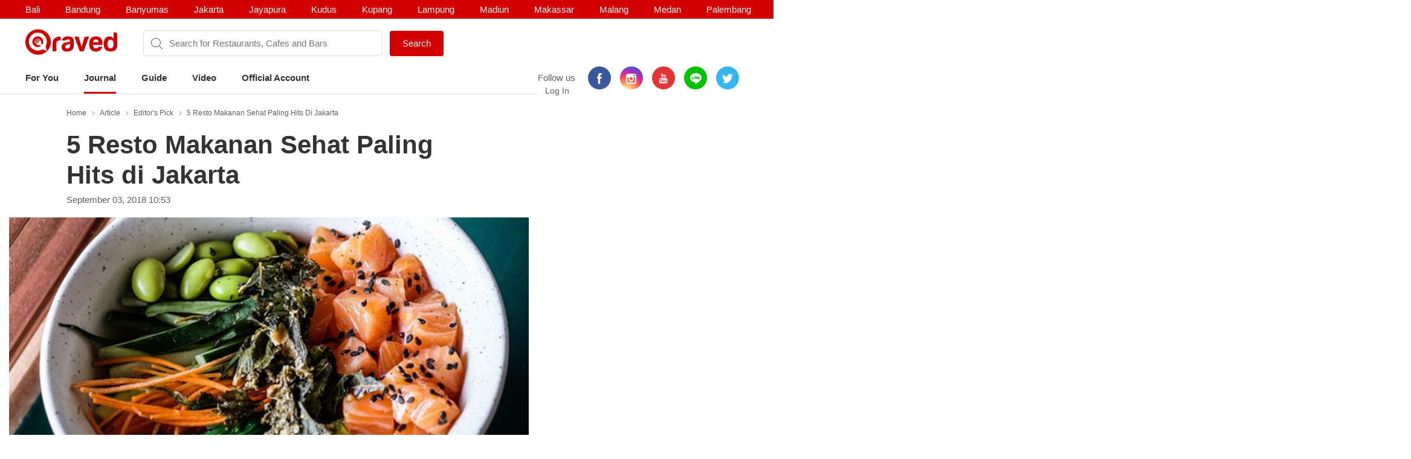

--- FILE ---
content_type: text/html; charset=utf-8
request_url: https://www.qraved.com/journal/editors-pick/5-resto-makanan-sehat-paling-hits-di-jakarta
body_size: 17494
content:
<!DOCTYPE html><html><head><meta charSet="UTF-8"/><meta name="viewport" content="width=device-width, initial-scale=1.0, maximum-scale=1.0, user-scalable=no"/><link rel="shortcut icon" href="/favicon.ico" type="image/x-icon"/><link rel="icon" href="/favicon.ico" type="image/x-icon"/><link rel="apple-touch-icon" sizes="57x57" href="/apple-icon-57x57.png"/><link rel="apple-touch-icon" sizes="60x60" href="/apple-icon-60x60.png"/><link rel="apple-touch-icon" sizes="72x72" href="/apple-icon-72x72.png"/><link rel="apple-touch-icon" sizes="76x76" href="/apple-icon-76x76.png"/><link rel="apple-touch-icon" sizes="114x114" href="/apple-icon-114x114.png"/><link rel="apple-touch-icon" sizes="120x120" href="/apple-icon-120x120.png"/><link rel="apple-touch-icon" sizes="144x144" href="/apple-icon-144x144.png"/><link rel="apple-touch-icon" sizes="152x152" href="/apple-icon-152x152.png"/><link rel="apple-touch-icon" sizes="180x180" href="/apple-icon-180x180.png"/><link rel="icon" type="image/png" sizes="192x192" href="/android-icon-192x192.png"/><link rel="icon" type="image/png" sizes="32x32" href="/favicon-32x32.png"/><link rel="icon" type="image/png" sizes="96x96" href="/favicon-96x96.png"/><link rel="icon" type="image/png" sizes="16x16" href="/favicon-16x16.png"/><link rel="manifest" href="/manifest.json"/><meta name="msapplication-TileColor" content="#ffffff"/><meta name="msapplication-TileImage" content="/ms-icon-144x144.png"/><meta name="theme-color" content="#ffffff"/><meta property="fb:app_id" content="1775558269339910"/><meta name="apple-mobile-web-app-capable" content="yes"/><meta name="apple-mobile-web-app-status-bar-style" content="#E23335"/><meta name="apple-mobile-web-app-title" content="Qraved"/><title data-react-helmet="true">5 Resto Makanan Sehat Paling Hits di Jakarta</title><meta data-react-helmet="true" name="description" content="Berikut referensi restoran makanan sehat di Jakarta yang bisa kamu coba."/><meta data-react-helmet="true" property="og:type" content="article"/><meta data-react-helmet="true" property="og:title" content="5 Resto Makanan Sehat Paling Hits di Jakarta"/><meta data-react-helmet="true" property="og:url" content="https://www.qraved.com/journal/editors-pick/5-resto-makanan-sehat-paling-hits-di-jakarta/"/><meta data-react-helmet="true" property="og:description" content="Berikut referensi restoran makanan sehat di Jakarta yang bisa kamu coba."/><meta data-react-helmet="true" property="og:site_name" content="Qraved Journal"/><meta data-react-helmet="true" property="og:image" content="https://img.qraved.co/v2/image/data/main-photo-1535972291848-x.png"/><meta data-react-helmet="true" property="og:image:width" content="1440"/><meta data-react-helmet="true" property="og:image:height" content="975"/><meta data-react-helmet="true" name="twitter:card" content="summary_large_image"/><meta data-react-helmet="true" name="twitter:site" content="@Qraved"/><meta data-react-helmet="true" name="twitter:site:id" content="@Qraved"/><meta data-react-helmet="true" name="twitter:creator" content="@Qraved"/><meta data-react-helmet="true" name="twitter:title" content="5 Resto Makanan Sehat Paling Hits di Jakarta"/><meta data-react-helmet="true" name="twitter:description" content="Berikut referensi restoran makanan sehat di Jakarta yang bisa kamu coba."/><meta data-react-helmet="true" name="twitter:image" content="https://img.qraved.co/v2/image/data/main-photo-1535972291848-m.png"/><meta data-react-helmet="true" property="al:ios:url" content="qraved731842943://www.qraved.com/app/journal?journalid=12081"/><meta data-react-helmet="true" property="al:ios:app_store_id" content="731842943"/><meta data-react-helmet="true" property="al:ios:app_name" content="Qraved"/><meta data-react-helmet="true" property="al:android:url" content="qraved731842943://www.qraved.com/app/journal?journalid=12081"/><meta data-react-helmet="true" property="al:android:package" content="com.qraved.app"/><meta data-react-helmet="true" property="al:ios:app_name" content="Qraved"/><link data-react-helmet="true" rel="amphtml" href="https://www.qraved.com/amp/journal/editors-pick/5-resto-makanan-sehat-paling-hits-di-jakarta"/><script data-react-helmet="true" type="application/ld+json">{
	"@context": "http://schema.org",
	"@type": "Article",
	"mainEntityOfPage": {
		"@type": "WebPage",
		"@id": "https://www.qraved.com/journal/editors-pick/5-resto-makanan-sehat-paling-hits-di-jakarta"
	},
	"url": "https://www.qraved.com/journal/editors-pick/5-resto-makanan-sehat-paling-hits-di-jakarta",
	"name": "5 Resto Makanan Sehat Paling Hits di Jakarta",
	"headline": "5 Resto Makanan Sehat Paling Hits di Jakarta",
	"image": {
		"@type": "ImageObject",
		"url": "https://img.qraved.co/v2/image/data/main-photo-1535972291848.png",
		"height": 696,
		"width": 696
	},
	"datePublished": "2018-09-03T10:53:41Z",
	"author": {
		"@type": "Person",
		"name": "Qraved"
	},
	"publisher": {
		"@type": "Organization",
		"name": "Qraved",
		"logo": {
			"@type": "ImageObject",
			"url": "https://img.qraved.co/v2/image/image/amp-logo.png",
			"width": 183,
			"height": 60
		}
	},
	"description": "Berikut referensi restoran makanan sehat di Jakarta yang bisa kamu coba.",
	"dateModified": "2018-09-03T10:53:41.802Z"
}</script><script data-react-helmet="true" type="application/ld+json">{
	"@context": "http://schema.org",
	"@type": "ItemList",
	"itemListElement": [
		{
			"@type": "ListItem",
			"position": 1,
			"url": "https://www.qraved.com/journal"
		}
	]
}</script><link rel="stylesheet" href="https://node-img.qraved.com/public/main.49c40d9da247e340f19df2a27937bd72.css"/><style data-styled="" data-styled-version="5.1.1"></style><script src="https://node-img.qraved.com/public/jquery-1.12.4.min.js" async=""></script><script type="text/javascript">(function(w,d,s,l,i){w[l]=w[l]||[];w[l].push({'gtm.start':
              new Date().getTime(),event:'gtm.js'});var f=d.getElementsByTagName(s)[0],
              j=d.createElement(s),dl=l!='dataLayer'?'&l='+l:'';j.async=true;j.src=
              'https://www.googletagmanager.com/gtm.js?id='+i+dl;f.parentNode.insertBefore(j,f);
              })(window,document,'script','dataLayer','GTM-W8WVS8');</script><script type="text/javascript">
          (function(e,t){var n=e.imgLos||{_q:[],_iq:{}};var s=t.createElement("script")
          ;s.type="text/javascript";s.async=true
          ;s.src="https://node-img.qraved.com/imgLosV1.min.js"
          ;s.onload=function(){if(e.imgLos.runQueuedFunctions){
          e.imgLos.runQueuedFunctions()}else{
          console.log("[ImgLos] Error: could not load SDK")}}
          ;var r=t.getElementsByTagName("script")[0];r.parentNode.insertBefore(s,r)
          ;function o(e,t){e.prototype[t]=function(){
          this._q.push([t].concat(Array.prototype.slice.call(arguments,0)));return this}}
          var i=function(){this._q=[];return this}
          ;var a=["add","append","clearAll","prepend","set","setOnce","unset"]
          ;for(var c=0;c<a.length;c++){o(i,a[c])}n.Identify=i;var u=function(){this._q=[]
          ;return this}
          ;var l=["setProductId","setQuantity","setPrice","setRevenueType","setEventProperties"]
          ;for(var p=0;p<l.length;p++){o(u,l[p])}n.Revenue=u
          ;var g=["init","logEvent","logRevenue","setUserId","setUserProperties","setOptOut","setVersionName","setDomain","setDeviceId","setGlobalUserProperties","identify","clearUserProperties","setGroup","logRevenueV2","regenerateDeviceId","logEventWithTimestamp","logEventWithGroups","setSessionId"]
          ;function v(e){function t(t){e[t]=function(){
          e._q.push([t].concat(Array.prototype.slice.call(arguments,0)))}}
          for(var n=0;n<g.length;n++){t(g[n])}}v(n);n.getInstance=function(e){
          e=(!e||e.length===0?"$default_instance":e).toLowerCase()
          ;if(!n._iq.hasOwnProperty(e)){n._iq[e]={_q:[]};v(n._iq[e])}return n._iq[e]}
          ;e.imgLos=n})(window,document);

             window.imgLos.getInstance().init("2260fb1221bd4c25bcfae06df4a977234", null, {
                includeReferrer: true,
                includeUtm: true
            });
          </script><script>
          !function(f,b,e,v,n,t,s)
		      {if(f.fbq)return;n=f.fbq=function(){n.callMethod?
			      n.callMethod.apply(n,arguments):n.queue.push(arguments)};
			      if(!f._fbq)f._fbq=n;n.push=n;n.loaded=!0;n.version='2.0';
			      n.queue=[];t=b.createElement(e);t.async=!0;
			      t.src=v;s=b.getElementsByTagName(e)[0];
			      s.parentNode.insertBefore(t,s)}(window,document,'script',
          'https://connect.facebook.net/en_US/fbevents.js');
          fbq('init', '1568612283377353');
          fbq('track', 'PageView');
          fbq('track', 'ViewContent' );
        </script><noscript><img height="1" width="1" src="https://www.facebook.com/tr?id=1568612283377353&amp;ev=PageView&amp;noscript=1"/></noscript></head><body><noscript><iframe src="https://www.googletagmanager.com/ns.html?id=GTM-W8WVS8" height="0" width="0" style="display:none;visibility:hidden"></iframe></noscript><div id="app"><div><div><div class="header"><div class="header__banner"><div class="columns is-mobile"><div class="column"><div class="header__download"><button class="header__banner__close"><span class="qr-close"></span></button><span class="qr-logo-download"></span><div><strong>Qraved</strong></div><div class="header__banner__wording">Open in the Qraved app</div></div><a class="header__download__btn desktop-hide">OPEN</a></div><div class="mobile-hide column align-center"><div class="header__title">No. 1 Food App for Indonesia</div></div><div class="mobile-hide column is-5 align-right"><div class="header__banner__download"><span class="loader-download "><svg version="1.1" id="loader-1" xmlns="http://www.w3.org/2000/svg" x="0px" y="0px" width="40px" height="40px" viewBox="0 0 40 40" enable-background="new 0 0 40 40"><path opacity="0.2" fill="#000" d="M20.201,5.169c-8.254,0-14.946,6.692-14.946,14.946c0,8.255,6.692,14.946,14.946,14.946 s14.946-6.691,14.946-14.946C35.146,11.861,28.455,5.169,20.201,5.169z M20.201,31.749c-6.425,0-11.634-5.208-11.634-11.634 c0-6.425,5.209-11.634,11.634-11.634c6.425,0,11.633,5.209,11.633,11.634C31.834,26.541,26.626,31.749,20.201,31.749z"></path><path fill="#000" d="M26.013,10.047l1.654-2.866c-2.198-1.272-4.743-2.012-7.466-2.012h0v3.312h0 C22.32,8.481,24.301,9.057,26.013,10.047z"><animateTransform attributeType="xml" attributeName="transform" type="rotate" from="0 20 20" to="360 20 20" dur="0.5s" repeatCount="indefinite"></animateTransform></path></svg></span><form class="header__banner__form  " method="GET"><input type="text" class="header__banner__input" placeholder="+62 822 6130 0800" name="phone_number" title="(Must be number)" pattern="[^a-zA-Z]+" minLength="8" maxLength="20" required=""/><button class="button button--cta">Send Link</button></form><span class="header__banner__success null"><svg xmlns="http://www.w3.org/2000/svg" width="26" height="26" viewBox="-263.5 236.5 26 26"><g class="svg-success"><circle cx="-250.5" cy="249.5" r="12"></circle><path d="M-256.46 249.65l3.9 3.74 8.02-7.8"></path></g></svg></span></div></div></div></div><div class="header__content"><div class="header__city mobile-hide no-banner"></div><div class="header__main"><a class="header__logo mobile-hide" href="/"><span class="qr-full-logo"></span></a><div class="header__main__mobile columns is-mobile desktop-hide no-banner"><div class="column is-3"><button class="header__logo"><span class="qr-logo"></span><span class="qr-chevron-down"></span></button></div><div class="column is-6 no-padding-right"></div><div class="column is-3 align-right no-padding-top"><a class="header__login" href="javascript:;">Log In</a></div></div><div class="header__search no-banner"><span class="qr-search"></span><div class="header__search__city mobile-hide"><div class="header__search__select">Jakarta</div></div><input type="text" value="" placeholder="Search for Restaurants, Cafes and Bars"/><a id="submitSearch" class="button button--cta mobile-hide" href="/">Search</a></div><div class="pull-right mobile-hide header__right"><span class="header__wording">Follow us</span><div class="social social--color"><a class="social__icon social__icon--fb" href="https://www.facebook.com/Qraved/" target="_blank"><span class="qr-facebook"></span></a><a class="social__icon social__icon--ig" href="https://www.instagram.com/qraved/" target="_blank"><span class="qr-instagram2"></span></a><a class="social__icon social__icon--yt" href="https://www.youtube.com/channel/UCCgdp2ceawtZIqwxsZYE-6Q" target="_blank"><span class="qr-youtube"></span></a><a class="social__icon social__icon--line" href="https://line.me/R/ti/p/%40gnl0740x" target="_blank"><span class="qr-line"></span></a><a class="social__icon social__icon--tw" href="https://twitter.com/Qraved" target="_blank"><span class="qr-twitter"></span></a></div><div class="header__login">Log In</div></div></div><div><ul class="nav nav--header"><li role="presentation"><a href="/Jakarta">For You</a></li><li role="presentation"><a class="active" aria-current="page" href="/journal">Journal</a></li><li role="presentation"><a href="/Jakarta/dining-guide">Guide</a></li><li role="presentation"><a href="/journal/videos">Video</a></li><li role="presentation"><a href="/Jakarta/official-account">Official Account</a></li></ul></div><div class="header__overlay hide"><section class="section section--relative"><div class="columns is-mobile"><div class="column is-2"><span class="qr-user-signin"></span></div><div class="column is-8">Log in to Qraved to connect with people who love food.</div><div class="column is-2 align-right"><span class="qr-chevron-next"></span></div></div><a class="header__login__link" href="/SignUp"></a></section><section class="section"><div class="section__head columns is-mobile"><div class="column is-9"><h2 class="section__title">Follow Us</h2></div></div><div>For fresh content everyday</div><div class="social social--color"><a class="social__icon social__icon--fb" href="https://www.facebook.com/Qraved/" target="_blank"><span class="qr-facebook"></span></a><a class="social__icon social__icon--ig" href="https://www.instagram.com/qraved/" target="_blank"><span class="qr-instagram2"></span></a><a class="social__icon social__icon--yt" href="https://www.youtube.com/channel/UCCgdp2ceawtZIqwxsZYE-6Q" target="_blank"><span class="qr-youtube"></span></a><a class="social__icon social__icon--line" href="https://line.me/R/ti/p/%40gnl0740x" target="_blank"><span class="qr-line"></span></a><a class="social__icon social__icon--tw" href="https://twitter.com/Qraved" target="_blank"><span class="qr-twitter"></span></a></div></section><section class="section"><div class="section__head columns is-mobile"><div class="column is-9"><h2 class="section__title">Dining out? You can ask us for recommendations!</h2></div></div><a class="header__phone" target="_blank" href="https://v2.zopim.com/widget/livechat.html?api_calls=%5B%5B%22theme.setColors%22%2C%5B%7B%22%22%3A%22%23E23335%22%7D%5D%5D%2C%5B%22theme.reload%22%2C%5B%5D%5D%5D&amp;hostname=www.qraved.com&amp;key=1fT2nteoYMWyaq8ENDrtEEcckY7VDIwa&amp;lang=id&amp;"><span class="qr-email"></span>Click to chat</a><a class="header__phone" href="tel:+622129223070"><span class="qr-phone"></span>+6221 292 23070</a><a class="header__phone" href="#">Operational Hours: 11AM-2PM</a></section><section class="section"><a style="display:block" href="javascript:"><strong>Download The App</strong><span class="qr-chevron-next pull-right"></span></a></section></div></div></div><div><div id="journal" class="page body"><div><div class="splash"><div class="splash__banner"><a href="javascript:" class="splash__close"> <i class="qr-close qr-close--splash"></i></a></div></div></div><div><div class="container container--medium"><div class="journal__top"><div class="breadcrumb mobile-hide"><a class="breadcrumb__link" href="/">Home</a><a class="breadcrumb__link" href="/journal">Article</a><a class="breadcrumb__link" href="/journal/category/editors-pick">Editor&#x27;s Pick</a><a class="breadcrumb__link" href="/journal/editors-pick/5-resto-makanan-sehat-paling-hits-di-jakarta">5 Resto Makanan Sehat Paling Hits di Jakarta</a></div></div></div><div class="container container--medium"><div class="journal__top"><div><h1 class="journal__title">5 Resto Makanan Sehat Paling Hits di Jakarta</h1><time class="journal__time">September 03, 2018 10:53</time></div><div></div></div></div><div class="container container--journal"><figure class="journal__cover"><img alt="5 Resto Makanan Sehat Paling Hits di Jakarta1" src="https://img.qraved.co/v2/image/data/main-photo-1535972291848-b.png?type=placeholder"/></figure><div class="journal__cover__caption"><span>honueats</span></div></div><div class="container container--medium"><div class="journal__content"><div class="journal__paragraph">Dengan padatnya aktivitas, kebutuhan asupan sehat semakin meningkat. Kamu tak perlu pusing untuk berusaha membuat semua kudapan sehat itu, beberapa resto di Jakarta sudah menyediakan menu-menu sehat dengan bahan terpilih dan rasa yang juga enak! Berikut referensi restoran makanan sehat di Jakarta yang bisa kamu coba.</div><div class="more-content"><div class="journal__paragraph"><a href="https://play.google.com/store/apps/details?id=com.qraved.app&hl=en">Download aplikasi Qraved</a> dan temukan beragam pilihan restoran terbaik yang menyajikan menu-menu menggiurkan. </div><div class="resto"><div class="columns is-mobile"><div class="column is-10"><div class="resto__header"><a href="/Jakarta/nalu-bowls-kemang"><strong class="resto__title">1<!-- -->. <!-- -->Nalu Bowls</strong><span class="resto__location">Kemang</span></a></div></div></div></div><div class="resto__image"><figure class="resto__figure"><img alt="2" src="https://img.qraved.co/v2/image/data/nalubowls-3-9-2018-17-45-21-861-1535971843099-b.jpeg?type=placeholder"/></figure><div class="resto__caption">Photo Source:  <span>nalubowls</span></div></div><div class="journal__paragraph">Jika ingin mencicipi penganan segar dan sehat, smoothie bowl adalah pilihan yang tepat. Di daerah Kemang terdapat cafe lucu bernama Nalu Bowls yang menyajikan berbagai pilihan smoothie bowl dengan bahan-bahan lokal organik terbaik. Buka setiap hari mulai pukul 7am-6.30 pm, kamu bisa pesan Macaronis (Rp 60k) yaitu smoothie dari pepaya, mangga, buah naga, nanas, stroberi, dan apel lalu diberi topping granola dan pisang. Enak banget dengan tekstur crunchy dari granola! Ada juga menu Uluwatu (Rp 70k) yang teksturnya lebih kental karena campuran pisang. Smoothie bowl ini diberi topping pisang, mangga, stroberi, homemade granola, dan madu,<i> it&apos;s fresh & fulfilling!</i></div><div><div><a class="resto__link" href="/jakarta/nalu-bowls-kemang">View Detail</a></div></div><div class="resto"><div class="gojek-feedback"><a class="couponBanner__link" href="javascript:"><img alt="Qraved Mall Page Banner" src="https://img.qraved.co/v2/image/data/jdp-banner-mall-alt-2-1526628841351-b.gif?type=placeholder"/></a></div><div class="columns is-mobile"><div class="column is-10"><div class="resto__header"><a href="/Jakarta/beets-and-bouts-scbd"><strong class="resto__title">2<!-- -->. <!-- -->Beets and Bouts</strong><span class="resto__location">SCBD</span></a></div></div></div></div><div class="resto__image"><figure class="resto__figure"><img alt="3" src="https://img.qraved.co/v2/image/data/39318847-238279506871643-7830147043317252096-n-1535949391960-b.jpeg?type=placeholder"/></figure><div class="resto__caption">Photo Source:  <span>picbear.online</span></div></div><div class="journal__paragraph">Di sini kamu juga bisa pilih beragam menu smoothie bowl seperti Glorious Yellos (Rp 61.3k) dan Mighty Way Green (Rp 62.6k), serta menu sehat lainnya yang memiliki beragam pilihan. Coba menu toast di antaranya Avo & Beet on Croissant (Rp 66k) yaitu toasted vegan croissant dengan mashed avocado, coconut yogurt, beetroot, tomat, dan pesto, atau Simple Sandwich - Turmeric Tofu (Rp 42.9k) yaitu vegan croissant dengan scrambled turmeric tofu, jamur, selada, tomat, pesto, dan homemade vegan spicy mayo. <i>Yum!</i></div><div><div><a class="resto__link" href="/jakarta/beets-and-bouts-scbd">View Detail</a></div></div><div class="resto"><div class="columns is-mobile"><div class="column is-10"><div class="resto__header"><a href="/null/null"><strong class="resto__title">3<!-- -->. <!-- -->null</strong><span class="resto__location"></span></a></div></div></div></div><div class="resto__image"><figure class="resto__figure"><img alt="4" src="https://img.qraved.co/v2/image/data/honueats-3-9-2018-17-42-8-772-1535971649700-b.jpeg?type=placeholder"/></figure><div class="resto__caption">Photo Source:  <span>honueats</span></div></div><div class="journal__paragraph">Cafe mungil bernuansa musim panas yang menggemaskan ini menyajikan menu sehat poke bowl yang patut kamu coba. Honu Poke & Matcha Bar menyajikan poke bowl dengan bahan-bahan segar dan berkualitas terbaik setiap harinya, kamu bisa coba Honu-lulu (Rp 60k) dengan tuna, shoyu, nori, spring onion, dan timun, Torched (Rp 70k) dengan ikan salmon, shiitake, red raddish, edamame, nori, dan tobiko, atau Tofu Bowl dan Tempeh Bowl (Rp 40k) yang terasa ringan dan lezat. Lengkapi hidangan sehatmu dengan Spiced Matcha Latte (Rp 35k) dengan tambahan kayu manis dan turmeric, dan Ginger Lemon Matcha (Rp 30k) yang segar.</div><div><div><a class="resto__link" href="/false/">View Detail</a></div></div><div class="resto"><div class="columns is-mobile"><div class="column is-10"><div class="resto__header"><a href="/Jakarta/snctry-co-dharmawangsa"><strong class="resto__title">4<!-- -->. <!-- -->SNCTRY &amp; Co</strong><span class="resto__location">Dharmawangsa</span></a></div></div></div></div><div class="resto__image"><figure class="resto__figure"><img alt="5" src="https://img.qraved.co/v2/image/data/snctry-3-9-2018-17-40-47-885-1535971572198-b.jpeg?type=placeholder"/></figure><div class="resto__caption">Photo Source:  <span>snctry</span></div></div><div class="journal__paragraph">Nikmati berbagai superfood bowl segar yang dibanderol dengan harga RP 50 ribu, di antaranya Coconut Breeze Bowl, Mango Sunshine Bowl, Choc Mint Bowl, dan Almond Chocolate Bowl. Selain itu, SNCTRY juga menyajikan main course yang tak kalah sehat dan lezat seperti Avo Chicken Wrap (Rp 50k), Harissa Lamb Wrap (Rp 55k), Tempe Burrito Wrap (Rp 55k), dan berbagai salad segar seperti Japanese Salad dan Mediterranean Salad (Rp 65k). </div><div><div><a class="resto__link" href="/jakarta/snctry-co-dharmawangsa">View Detail</a></div></div><div class="resto"><div class="columns is-mobile"><div class="column is-10"><div class="resto__header"><a href="/Jakarta/burgreens-eatery-menteng"><strong class="resto__title">5<!-- -->. <!-- -->Burgreens Eatery</strong><span class="resto__location">Menteng</span></a></div></div></div></div><div class="resto__image"><figure class="resto__figure"><img alt="6" src="https://img.qraved.co/v2/image/data/1534235716092-38726610_235975367058904_6089599623784038400_n-b.jpg?type=placeholder"/></figure><div class="resto__caption">Photo Source:  <span>burgreens</span></div></div><div class="journal__paragraph">Kamu tidak akan makan burger dengan rasa bersalah di sini. Cobain beragam menu veggie burger seperti Mighty Mushroom (Rp 55k), Crispy Tofu (Rp 55k), dan Burgreens Lucky Seven (Rp 145k). Burger di sini MSG free dan menggunakan bahan-bahan organik lokal yang terjamin kualitasnya. Untuk pencuci mulut yang manis, di sini juga tersedia dessert sehat seperti Raw Strawberry Cheesecake (Rp 50k), Chocolate Pumpkin Cake (Rp 45k), Mango Tango Nice Cream (Rp 40k), dan Raw Matcha Choco Cupcake (Rp 55k) yang berisi 4 pcs.  </div><div><div><a class="resto__link" href="/jakarta/burgreens-eatery-menteng">View Detail</a></div></div><div class="journal__paragraph"></div></div><div class="journal__social "><div class="journal__social__button"><span class="social__like"><div data-position="journal" class="fb-like" data-href="http://www.qraved.com/journal/editors-pick/5-resto-makanan-sehat-paling-hits-di-jakarta" data-layout="button_count" data-action="like" data-size="small" data-show-faces="true" data-share="false"></div></span><a href="#article-12081-comment" class="social__cta"><i class="qr-messenger"></i>Comment</a></div><div id="article-12081-comment" class="comment"><div class="fb-comments" data-href="http://www.qraved.com/journal/editors-pick/5-resto-makanan-sehat-paling-hits-di-jakarta" data-numposts="1" data-colorscheme="light" data-width="100%" data-order-by="reverse_time"></div></div></div></div></div><div class="journal__trap"><section class="journal__trap__cta desktop-hide mobile-hide"><a class="button button--continueUsingApp button--full" href="javascript:">CONTINUE USING APP</a><a class="button button--white button--full " href="javascript:">READ FULL ARTICLE</a></section></div><section class="journal__community"><div class="couponBanner"></div></section></div><div></div><div class="modal hidden"><div class="modal__overlay"></div><button class="modal__close"><span class="qr-close"></span></button><div class="deeplink-modal"><img src="https://node-img.qraved.com/public/img/group-13@3x.png"/><span class="dmc__title">This feature is only available in Qraved Apps</span><span class="dmc__desc">Please download Qraved apps to participate in the contest and win the grand prize. Find out for more information in Qraved apps</span><a href="javascript:">Download or Open App<!-- --> </a><span class="dmc__dismiss">dismiss</span></div></div></div></div><div class="footer" style="padding-bottom:0"><div class="container"><div class="footer__top"><div class="columns"><div class="column is-three-quarters no-padding-bottom-m"><div class="footer__logo qr-full-logo"></div></div><div class="column no-padding-top-m"><div class="footer__copyright">Qraved.com. All Rights Reserved.</div></div></div></div><div class="footer__main"><div class="columns"><div class="column"><div class="footer__title">Dining out? You can ask us for recommendations!</div><div class="footer__phone"><span class="qr-email"></span><a target="_blank" href="https://v2.zopim.com/widget/livechat.html?api_calls=%5B%5B%22theme.setColors%22%2C%5B%7B%22%22%3A%22%23E23335%22%7D%5D%5D%2C%5B%22theme.reload%22%2C%5B%5D%5D%5D&amp;hostname=www.qraved.com&amp;key=1fT2nteoYMWyaq8ENDrtEEcckY7VDIwa&amp;lang=id&amp;">Click to chat</a></div><div class="footer__phone"><span class="qr-phone"></span><a href="tel:+6221-292-23070">+6221 292 23070</a></div><div class="footer__phone">Operational Hours: 11AM-2PM</div></div><div class="column"><span>Download The App!</span><a class="footer__apps" href="https://itunes.apple.com/app/apple-store/id731842943?pt=5672800" target="_blank"><span class="qr-appstore"></span></a><a class="footer__apps" href="https://play.google.com/store/apps/details?id=com.qraved.app" target="_blank"><span class="qr-google-play"></span></a></div><div class="column desktop-hide"><ul class="footer__links"><li><a href="https://www.qraved.com/jobs/" target="_blank">Jobs</a></li></ul></div><div class="column mobile-hide"><ul class="footer__links"><li><a href="https://www.qraved.com/faq">FAQ</a></li><li><a href="https://www.qraved.com/guidelines-policies">Guidelines &amp; Policies</a></li><li><a href="https://www.yobo.id">JAKARTA VIP by YOBO</a></li><li><a href="https://www.qraved.com/get-app">Download</a></li></ul></div><div class="column mobile-hide"><ul class="footer__links"><li><a href="https://www.qraved.com/sitemap">Site Map</a></li><li><a href="https://www.qraved.com/jobs/" target="_blank">Jobs</a></li></ul></div></div></div><div class="footer__bottom"><div class="columns"><div class="column is-three-quarters mobile-hide"><a class="footer__nav" href="https://www.qraved.com/get-app">About</a><a class="footer__nav" href="https://www.qraved.com/terms-and-conditions">Terms</a><a class="footer__nav" href="https://www.qraved.com/privacy-policy">Privacy Policy</a><a class="footer__nav" href="https://www.qraved.com/contact-us">Contact Us</a></div><div class="column"><div class="footer__social"><div class="social social--undefined"><a class="social__icon social__icon--fb" href="https://www.facebook.com/Qraved/" target="_blank"><span class="qr-facebook"></span></a><a class="social__icon social__icon--ig" href="https://www.instagram.com/qraved/" target="_blank"><span class="qr-instagram2"></span></a><a class="social__icon social__icon--yt" href="https://www.youtube.com/channel/UCCgdp2ceawtZIqwxsZYE-6Q" target="_blank"><span class="qr-youtube"></span></a><a class="social__icon social__icon--line" href="https://line.me/R/ti/p/%40gnl0740x" target="_blank"><span class="qr-line"></span></a><a class="social__icon social__icon--tw" href="https://twitter.com/Qraved" target="_blank"><span class="qr-twitter"></span></a></div></div></div></div></div></div></div></div></div></div><img src="https://www.qraved.com/faq" style="display:none"/><script>window.__PRELOADED_STATE__ = {"routing":{"locationBeforeTransitions":null},"common":{"serverFetchCity":false,"serverFetchHomeData":false,"currentURL":"http://www.qraved.com/journal/editors-pick/5-resto-makanan-sehat-paling-hits-di-jakarta","locale":"en_US.UTF-8","searchCityId":2,"cityId":2,"cityName":"Jakarta","isLoading":true,"isFetching":false,"isNavOpen":false,"isSearchDisplayed":true,"isHeaderSticked":false,"homeSections":[],"headSlides":[],"isGuideDetailPage":false,"cities":[],"citiesV2":[],"breadcrumb":[{"text":"Home","link":"/"},{"text":"Article","link":"/journal"},{"text":"Editor's Pick","link":"/journal/category/editors-pick"},{"text":"5 Resto Makanan Sehat Paling Hits di Jakarta","link":"/journal/editors-pick/5-resto-makanan-sehat-paling-hits-di-jakarta"}],"pageTitle":"...","is404":false,"preLoaded":true,"host":"http://www.qraved.com","isLINEBrowser":false,"googleLoginURL":"https://accounts.google.com/o/oauth2/auth?access_type=offline&scope=https%3A%2F%2Fwww.googleapis.com%2Fauth%2Fplus.me%20https%3A%2F%2Fwww.googleapis.com%2Fauth%2Fuserinfo.email&state=%257B%2522next%2522%253A%2522http%253A%252F%252Fwww.qraved.com%2522%257D&response_type=code&client_id=579100815297-59v6qr80r4cvuu2il1e816klpmaifvvg.apps.googleusercontent.com&redirect_uri=https%3A%2F%2Fwww.qraved.com%2Fapi%2Faccount%2Fgoogle_access_token","isUserCity":0,"deviceAgent":"desktop","isWebp":false,"isKiosk":false,"useragentData":{"isAuthoritative":true,"isMobile":false,"isTablet":false,"isiPad":false,"isiPod":false,"isiPhone":false,"isAndroid":false,"isBlackberry":false,"isOpera":false,"isIE":false,"isEdge":false,"isIECompatibilityMode":false,"isSafari":false,"isFirefox":false,"isWebkit":false,"isChrome":true,"isKonqueror":false,"isOmniWeb":false,"isSeaMonkey":false,"isFlock":false,"isAmaya":false,"isPhantomJS":false,"isEpiphany":false,"isDesktop":true,"isWindows":false,"isLinux":false,"isLinux64":false,"isMac":true,"isChromeOS":false,"isBada":false,"isSamsung":false,"isRaspberry":false,"isBot":false,"isCurl":false,"isAndroidTablet":false,"isWinJs":false,"isKindleFire":false,"isSilk":false,"isCaptive":false,"isSmartTV":false,"isUC":false,"isFacebook":false,"isAlamoFire":false,"silkAccelerated":false,"browser":"Chrome","version":"131.0.0.0","os":"OS X","platform":"Apple Mac","geoIp":{},"source":"Mozilla/5.0 (Macintosh; Intel Mac OS X 10_15_7) AppleWebKit/537.36 (KHTML, like Gecko) Chrome/131.0.0.0 Safari/537.36; ClaudeBot/1.0; +claudebot@anthropic.com)"},"ipAddress":"3.139.237.228, 172.16.2.4","userAgent":"Mozilla/5.0 (Macintosh; Intel Mac OS X 10_15_7) AppleWebKit/537.36 (KHTML, like Gecko) Chrome/131.0.0.0 Safari/537.36; ClaudeBot/1.0; +claudebot@anthropic.com)","deviceModel":"Undefined","deviceOs":"Mac OS","deviceOsVersion":"10.15.7","requestPath":"/journal/editors-pick/5-resto-makanan-sehat-paling-hits-di-jakarta","requestQuery":""},"guide":{"serverFetchGuide":false,"isLoadingGuides":false,"showMap":false,"guideCount":0,"guideOffset":0,"guideMax":10,"guideList":[],"guideDetail":{"diningGuide":{"buttonText":"","pageName":"","pageTitle":"","pageContent":"","headerImage":"","id":0},"restaurantList":[],"showSharePopup":false}},"restaurant":{"dishes":[],"seoKeyword":"","hasMorePhotos":false,"dishOffset":0,"currentIsFavorite":false,"currentFavoriteCount":0,"currentRatingValue":[0,0,0,0,0],"currentRatingValueLoaded":false,"nearbyRestaurantList":[],"nearbyList":[],"isNearbyFetching":false,"reviewList":[],"offerList":[],"promo":{"promo_count":0,"promo_list":[]},"menu":{"count":0,"list":[]},"photos":{"count":0,"list":[]},"photos_t1":{"count":0,"list":[]},"photos_t2":{"count":0,"list":[]},"review":{"review_count":0,"review_list":[]},"review_s1":{"review_count":0,"review_list":[]},"review_s2":{"review_count":0,"review_list":[]},"menuPhotoList":[],"isMenuPhotoFetching":false,"isPhotoRestoFetching":false,"isReviewsRestoFetching":false,"restaurantDetailV2":{"banner":{"list":[]},"intro":{"id":0,"title":"","rating_score":0,"review_count":0,"cuisine_name":"","landmark_name":"","district_name":"","price_name":"","open_status":{"text":"","style":0},"open_hours":[],"phone":0,"seo_keyword":""},"overview":{"menu":{},"review":{},"photo":{},"promo":{}}},"restaurantDetail":{"title":"","banerImageList":["default-image.jpg","default-image.jpg","default-image.jpg"],"menuPhotoList":[],"dishList":[],"hashMorePhotos":false,"location":{"city":{"name":""},"district":{"name":"","district":""}},"cuisineList":[],"description":"","tagList":[],"monTimeOpen":"00.00","monTimeClosed":"00.00","tueTimeOpen":"00.00","tueTimeClosed":"00.00","wedTimeOpen":"00.00","wedTimeClosed":"00.00","thuTimeOpen":"00.00","thuTimeClosed":"00.00","friTimeOpen":"00.00","friTimeClosed":"00.00","satTimeOpen":"00.00","satTimeClosed":"00.00","sunTimeOpen":"00.00","sunTimeClosed":"00.00","restaurantOfferDetailList":[],"reviewList":[],"lastDiningGuideList":[],"qravedJournal":[],"displayTime":",","ratingScore":0},"displayNyepiBanner":false,"displayRamadhanBanner":true},"journal":{"relatedJournal":[],"journalDetail":{"article":{"id":12081,"type":2,"title":"5 Resto Makanan Sehat Paling Hits di Jakarta","mainPhoto":"data/main-photo-1535972291848.png","altText":"5 Resto Makanan Sehat Paling Hits di Jakarta","photoCreditType":"URL","photoCredit":"honueats","photoCreditUrl":"https://www.instagram.com/p/Bg7_YdMH61e/?taken-by=honueats","photoCreditImpl":{},"typeName":null,"width":509,"height":313,"locationList":[{"id":1,"name":"Jabodetabek","cityId":2}],"photoCredit4AppImpl":{"photoCredit":"","photoCreditType":"URL","photoCreditUrl":"https://www.instagram.com/p/Bg7_YdMH61e/?taken-by=honueats"},"photoRestaurantId":0,"content":"","wordpressId":0,"createTime":"September 03, 2018 10:53","createTimeUnixTimestamp":1535972021802,"updateTime":"2018-09-03T10:53:41.802Z","authorId":124,"userId":269,"post":"","status":"public","viewCount":1066,"shareCount":0,"likeCount":0,"link":"https://www.qraved.com/journal/editors-pick/5-resto-makanan-sehat-paling-hits-di-jakarta","schedulePost":"","postName":"5-resto-makanan-sehat-paling-hits-di-jakarta","imported":0,"action":"","celebrityId":0,"targetedKeyword":"","brandId":"","brandDescription":"","brandName":"","brandImageUrl":"","tagList":[{"id":2,"name":"Restaurant & Cafe"},{"id":7,"name":"Healthy"},{"id":8,"name":"Vegetarian & Vegan"}],"categoryList":[{"name":"Editor's Pick","type":16,"upper":0}],"gofood":false,"simpleRestaurant":{"area":{"cityId":0,"cityName":null,"code":0,"id":0,"latitude":0,"longitude":0,"name":null,"popular":0,"restaurantCount":0,"seoKeyword":null,"sortOrder":0},"cityName":"","cuisineList":[],"districtName":"","goFoodAppLink":"","goFoodLink":"","landmarkList":[],"nextOpenDay":{},"priceLevel":0,"restaurantId":0,"restaurantTitle":"","score":0,"secondOpenDay":{},"seoKeyword":"","state":0,"yesterdayOpenTime":{}},"isLike":false},"componentCount":28,"components":[{"componentType":4,"componentTypeName":"contentComponents","content":"Dengan padatnya aktivitas, kebutuhan asupan sehat semakin meningkat. Kamu tak perlu pusing untuk berusaha membuat semua kudapan sehat itu, beberapa resto di Jakarta sudah menyediakan menu-menu sehat dengan bahan terpilih dan rasa yang juga enak! Berikut referensi restoran makanan sehat di Jakarta yang bisa kamu coba.","url":null,"order":0,"simpleRestaurant":{"restaurantId":0,"restaurantTitle":"","cityName":"","seoKeyword":"","score":0,"landmarkList":[],"area":{"id":0,"name":null,"code":0,"sortOrder":0,"popular":0,"latitude":0,"longitude":0,"cityId":0,"cityName":null,"seoKeyword":null,"restaurantCount":0},"cuisineList":[],"districtName":"","gofoodLink":"","gofoodAppLink":"","state":0,"nextOpenDay":{},"secondOpenDay":{},"yesterdayOpenDay":{}},"state":null,"gofoodLink":"","gofoodAppLink":""},{"componentType":4,"componentTypeName":"contentComponents","content":"<a href=\"https://play.google.com/store/apps/details?id=com.qraved.app&hl=en\">Download aplikasi Qraved</a> dan temukan beragam pilihan restoran terbaik yang menyajikan menu-menu menggiurkan. ","url":null,"order":1,"simpleRestaurant":{"restaurantId":0,"restaurantTitle":"","cityName":"","seoKeyword":"","score":0,"landmarkList":[],"area":{"id":0,"name":null,"code":0,"sortOrder":0,"popular":0,"latitude":0,"longitude":0,"cityId":0,"cityName":null,"seoKeyword":null,"restaurantCount":0},"cuisineList":[],"districtName":"","gofoodLink":"","gofoodAppLink":"","state":0,"nextOpenDay":{},"secondOpenDay":{},"yesterdayOpenDay":{}},"state":null,"gofoodLink":"","gofoodAppLink":""},{"componentType":1,"componentTypeName":"restaurantComponents","restaurantId":46079,"order":2,"menuCount":0,"state":6,"area":{"name":"Jakarta Selatan","code":4,"sortOrder":1,"popular":0,"latitude":2,"longitude":2,"cityId":2,"cityName":"Jakarta","seoKeyword":"jakarta-selatan-restaurants"},"simpleRestaurant":{"restaurantId":46079,"restaurantTitle":"Nalu Bowls","cityName":"","seoKeyword":"","score":0,"landmarkList":[],"area":{"id":0,"name":null,"code":0,"sortOrder":0,"popular":0,"latitude":0,"longitude":0,"cityId":0,"cityName":null,"seoKeyword":null,"restaurantCount":0},"cuisineList":[],"districtName":"Kemang","gofoodLink":"","gofoodAppLink":"","state":6,"nextOpenDay":{},"secondOpenDay":{},"yesterdayOpenDay":{}},"address1":"Jl. Kemang Timur No. 69D","address2":"","restaurantTitle":"Nalu Bowls","latitude":-6.264105,"longitude":106.823743,"maximumAvailableBooking":30,"maximumAvailableBookingUnit":"days","minimumAvailableBooking":30,"minimumAvailableBookingUnit":"minutes","minimumPax":2,"maximumPax":19,"description":"","discountContent":"","ratingCount":209,"score":8,"restaurantRating":8,"priceLevel":1,"phoneNumber":"0822 11511984","seoKeyword":"nalu-bowls-kemang","faveCount":17,"imageCount":4,"liked":true,"saved":false,"cuisineList":[],"cuisineName":"Korean","districtId":61,"districtName":"Kemang","offer":{},"bookStatus":0,"imageUrl":"data/Indonesia/Jakarta/Tebet/Chung_Gi_Wa/mokdengsim__pork_tenderloin_-1600x1600.jpg","stateName":"Normal","wellKnownFor":"","yesterdayOpenTime":{"intermission":"","closedTime":"","openTime":"","openDay":""},"nextOpenDay":{"intermission":"","closedTime":"22:00","openTime":"10:00","openDay":"Fri"},"secondOpenDay":{"intermission":"","closedTime":"22:00","openTime":"10:00","openDay":"Sat"},"landmarkList":[],"restaurantLandmark":"Kota Kasablanka","reviewCount":209,"cityName":"Jakarta","gofoodLink":"","gofoodAppLink":""},{"componentType":3,"componentTypeName":"photoComponents","photo":"data/nalubowls-3-9-2018-17-45-21-861-1535971843099.jpeg","url":null,"order":3,"credit":"nalubowls","creditUrl":"https://www.instagram.com/p/BcBGt7dB-ZZ/?taken-by=nalubowls","creditType":"URL","simpleRestaurant":{"restaurantId":46079,"restaurantTitle":"Nalu Bowls","cityName":"","seoKeyword":"","score":0,"landmarkList":[],"area":{"id":0,"name":null,"code":0,"sortOrder":0,"popular":0,"latitude":0,"longitude":0,"cityId":0,"cityName":null,"seoKeyword":null,"restaurantCount":0},"cuisineList":[],"districtName":"","gofoodLink":"","gofoodAppLink":"","state":6,"nextOpenDay":{"intermission":"","closedTime":"22:00","openTime":"11:00","openDay":"Fri"},"secondOpenDay":{"intermission":"","closedTime":"22:00","openTime":"11:00","openDay":"Sat"},"yesterdayOpenDay":{"intermission":"","closedTime":"","openTime":"","openDay":""}},"height":640,"width":640,"restaurantId":46079,"photoCredit":{"photoCredit":"nalubowls","photoCreditType":"URL","photoCreditUrl":"https://www.instagram.com/p/BcBGt7dB-ZZ/?taken-by=nalubowls","restaurantId":0,"userId":0,"userAvatar":"","userPhotoCount":0,"userReviewCount":0},"photoCreditImpl":{},"photoTarget":"","state":6,"gofoodLink":"","gofoodAppLink":""},{"componentType":4,"componentTypeName":"contentComponents","content":"Jika ingin mencicipi penganan segar dan sehat, smoothie bowl adalah pilihan yang tepat. Di daerah Kemang terdapat cafe lucu bernama Nalu Bowls yang menyajikan berbagai pilihan smoothie bowl dengan bahan-bahan lokal organik terbaik. Buka setiap hari mulai pukul 7am-6.30 pm, kamu bisa pesan Macaronis (Rp 60k) yaitu smoothie dari pepaya, mangga, buah naga, nanas, stroberi, dan apel lalu diberi topping granola dan pisang. Enak banget dengan tekstur crunchy dari granola! Ada juga menu Uluwatu (Rp 70k) yang teksturnya lebih kental karena campuran pisang. Smoothie bowl ini diberi topping pisang, mangga, stroberi, homemade granola, dan madu,<i> it&apos;s fresh & fulfilling!</i>","url":null,"order":4,"simpleRestaurant":{"restaurantId":0,"restaurantTitle":"","cityName":"","seoKeyword":"","score":0,"landmarkList":[],"area":{"id":0,"name":null,"code":0,"sortOrder":0,"popular":0,"latitude":0,"longitude":0,"cityId":0,"cityName":null,"seoKeyword":null,"restaurantCount":0},"cuisineList":[],"districtName":"","gofoodLink":"","gofoodAppLink":"","state":0,"nextOpenDay":{},"secondOpenDay":{},"yesterdayOpenDay":{}},"state":null,"gofoodLink":"","gofoodAppLink":""},{"componentType":5,"componentTypeName":"buttonComponents","content":"View Detail","url":"","order":5,"type":0,"restaurantButtonsLandingPage":"rdp","restaurantSelectPromo":"","buttonTextColor":"","buttonColor":"","simpleRestaurant":{"restaurantId":46079,"restaurantTitle":"Nalu Bowls","cityName":"Jakarta","seoKeyword":"nalu-bowls-kemang","score":0,"landmarkList":[],"area":{"id":0,"name":null,"code":0,"sortOrder":0,"popular":0,"latitude":0,"longitude":0,"cityId":0,"cityName":null,"seoKeyword":null,"restaurantCount":0},"cuisineList":[],"districtName":"","gofoodLink":"","gofoodAppLink":"","state":6,"nextOpenDay":{"intermission":"","closedTime":"22:00","openTime":"11:00","openDay":"Fri"},"secondOpenDay":{"intermission":"","closedTime":"22:00","openTime":"11:00","openDay":"Sat"},"yesterdayOpenDay":{"intermission":"","closedTime":"","openTime":"","openDay":""}},"state":6,"gofoodLink":"","gofoodAppLink":""},{"componentType":1,"componentTypeName":"restaurantComponents","restaurantId":37414,"order":7,"menuCount":0,"state":6,"area":{"name":"Jakarta Selatan","code":4,"sortOrder":1,"popular":0,"latitude":2,"longitude":2,"cityId":2,"cityName":"Jakarta","seoKeyword":"jakarta-selatan-restaurants"},"simpleRestaurant":{"restaurantId":37414,"restaurantTitle":"Beets and Bouts","cityName":"","seoKeyword":"","score":0,"landmarkList":[],"area":{"id":0,"name":null,"code":0,"sortOrder":0,"popular":0,"latitude":0,"longitude":0,"cityId":0,"cityName":null,"seoKeyword":null,"restaurantCount":0},"cuisineList":[],"districtName":"SCBD","gofoodLink":"","gofoodAppLink":"","state":6,"nextOpenDay":{},"secondOpenDay":{},"yesterdayOpenDay":{}},"address1":"Fairgrounds, SCBD Lot 14, Jl. Jenderal Sudirman","address2":"","restaurantTitle":"Beets and Bouts","latitude":-6.226517,"longitude":106.807144,"maximumAvailableBooking":30,"maximumAvailableBookingUnit":"days","minimumAvailableBooking":300,"minimumAvailableBookingUnit":"minutes","minimumPax":2,"maximumPax":19,"description":"","discountContent":"","ratingCount":6,"score":8,"restaurantRating":8,"priceLevel":1,"phoneNumber":"0812 80159339","seoKeyword":"beets-and-bouts-scbd","faveCount":7,"imageCount":4,"liked":true,"saved":false,"cuisineList":[],"cuisineName":"Korean","districtId":61,"districtName":"SCBD","offer":{},"bookStatus":0,"imageUrl":"data/Indonesia/Jakarta/Tebet/Chung_Gi_Wa/mokdengsim__pork_tenderloin_-1600x1600.jpg","stateName":"Normal","wellKnownFor":"","yesterdayOpenTime":{"intermission":"","closedTime":"","openTime":"","openDay":""},"nextOpenDay":{"intermission":"","closedTime":"22:00","openTime":"10:00","openDay":"Fri"},"secondOpenDay":{"intermission":"","closedTime":"22:00","openTime":"10:00","openDay":"Sat"},"landmarkList":[],"restaurantLandmark":"Kota Kasablanka","reviewCount":6,"cityName":"Jakarta","gofoodLink":"","gofoodAppLink":""},{"componentType":3,"componentTypeName":"photoComponents","photo":"data/39318847-238279506871643-7830147043317252096-n-1535949391960.jpeg","url":null,"order":8,"credit":"picbear.online","creditUrl":"http://picbear.online/tag/beetsandbouts","creditType":"URL","simpleRestaurant":{"restaurantId":37414,"restaurantTitle":"Beets and Bouts","cityName":"","seoKeyword":"","score":0,"landmarkList":[],"area":{"id":0,"name":null,"code":0,"sortOrder":0,"popular":0,"latitude":0,"longitude":0,"cityId":0,"cityName":null,"seoKeyword":null,"restaurantCount":0},"cuisineList":[],"districtName":"","gofoodLink":"","gofoodAppLink":"","state":6,"nextOpenDay":{"intermission":"","closedTime":"22:00","openTime":"11:00","openDay":"Fri"},"secondOpenDay":{"intermission":"","closedTime":"22:00","openTime":"11:00","openDay":"Sat"},"yesterdayOpenDay":{"intermission":"","closedTime":"","openTime":"","openDay":""}},"height":640,"width":640,"restaurantId":37414,"photoCredit":{"photoCredit":"picbear.online","photoCreditType":"URL","photoCreditUrl":"http://picbear.online/tag/beetsandbouts","restaurantId":0,"userId":0,"userAvatar":"","userPhotoCount":0,"userReviewCount":0},"photoCreditImpl":{},"photoTarget":"","state":6,"gofoodLink":"","gofoodAppLink":""},{"componentType":4,"componentTypeName":"contentComponents","content":"Di sini kamu juga bisa pilih beragam menu smoothie bowl seperti Glorious Yellos (Rp 61.3k) dan Mighty Way Green (Rp 62.6k), serta menu sehat lainnya yang memiliki beragam pilihan. Coba menu toast di antaranya Avo & Beet on Croissant (Rp 66k) yaitu toasted vegan croissant dengan mashed avocado, coconut yogurt, beetroot, tomat, dan pesto, atau Simple Sandwich - Turmeric Tofu (Rp 42.9k) yaitu vegan croissant dengan scrambled turmeric tofu, jamur, selada, tomat, pesto, dan homemade vegan spicy mayo. <i>Yum!</i>","url":null,"order":9,"simpleRestaurant":{"restaurantId":0,"restaurantTitle":"","cityName":"","seoKeyword":"","score":0,"landmarkList":[],"area":{"id":0,"name":null,"code":0,"sortOrder":0,"popular":0,"latitude":0,"longitude":0,"cityId":0,"cityName":null,"seoKeyword":null,"restaurantCount":0},"cuisineList":[],"districtName":"","gofoodLink":"","gofoodAppLink":"","state":0,"nextOpenDay":{},"secondOpenDay":{},"yesterdayOpenDay":{}},"state":null,"gofoodLink":"","gofoodAppLink":""},{"componentType":5,"componentTypeName":"buttonComponents","content":"View Detail","url":"","order":10,"type":0,"restaurantButtonsLandingPage":"rdp","restaurantSelectPromo":"","buttonTextColor":"","buttonColor":"","simpleRestaurant":{"restaurantId":37414,"restaurantTitle":"Beets and Bouts","cityName":"Jakarta","seoKeyword":"beets-and-bouts-scbd","score":0,"landmarkList":[],"area":{"id":0,"name":null,"code":0,"sortOrder":0,"popular":0,"latitude":0,"longitude":0,"cityId":0,"cityName":null,"seoKeyword":null,"restaurantCount":0},"cuisineList":[],"districtName":"","gofoodLink":"","gofoodAppLink":"","state":6,"nextOpenDay":{"intermission":"","closedTime":"22:00","openTime":"11:00","openDay":"Fri"},"secondOpenDay":{"intermission":"","closedTime":"22:00","openTime":"11:00","openDay":"Sat"},"yesterdayOpenDay":{"intermission":"","closedTime":"","openTime":"","openDay":""}},"state":6,"gofoodLink":"","gofoodAppLink":""},{"componentType":1,"componentTypeName":"restaurantComponents","restaurantId":53056,"order":12,"menuCount":0,"state":null,"area":{"name":null,"code":null,"sortOrder":null,"popular":null,"latitude":null,"longitude":null,"cityId":null,"cityName":null,"seoKeyword":null},"simpleRestaurant":{"restaurantId":0,"restaurantTitle":"","cityName":"","seoKeyword":"","score":0,"landmarkList":[],"area":{"id":0,"name":null,"code":0,"sortOrder":0,"popular":0,"latitude":0,"longitude":0,"cityId":0,"cityName":null,"seoKeyword":null,"restaurantCount":0},"cuisineList":[],"districtName":"","gofoodLink":"","gofoodAppLink":"","state":0,"nextOpenDay":{},"secondOpenDay":{},"yesterdayOpenDay":{}},"address1":"","address2":"","restaurantTitle":"null","latitude":null,"longitude":null,"maximumAvailableBooking":null,"maximumAvailableBookingUnit":null,"minimumAvailableBooking":null,"minimumAvailableBookingUnit":null,"minimumPax":null,"maximumPax":null,"description":"","discountContent":null,"ratingCount":0,"score":0,"restaurantRating":0,"priceLevel":null,"phoneNumber":null,"seoKeyword":null,"faveCount":0,"imageCount":4,"liked":false,"saved":false,"cuisineList":[],"cuisineName":"Korean","districtId":61,"districtName":"","offer":{},"bookStatus":0,"imageUrl":"data/Indonesia/Jakarta/Tebet/Chung_Gi_Wa/mokdengsim__pork_tenderloin_-1600x1600.jpg","stateName":"Normal","wellKnownFor":"","yesterdayOpenTime":{"intermission":"","closedTime":"","openTime":"","openDay":""},"nextOpenDay":{"intermission":"","closedTime":"22:00","openTime":"10:00","openDay":"Fri"},"secondOpenDay":{"intermission":"","closedTime":"22:00","openTime":"10:00","openDay":"Sat"},"landmarkList":[],"restaurantLandmark":"Kota Kasablanka","reviewCount":null,"cityName":null,"gofoodLink":"","gofoodAppLink":""},{"componentType":3,"componentTypeName":"photoComponents","photo":"data/honueats-3-9-2018-17-42-8-772-1535971649700.jpeg","url":null,"order":13,"credit":"honueats","creditUrl":"https://www.instagram.com/p/BmvM_UXjuZv/?taken-by=honueats","creditType":"URL","simpleRestaurant":{"restaurantId":0,"restaurantTitle":"","cityName":"","seoKeyword":"","score":0,"landmarkList":[],"area":{"id":0,"name":null,"code":0,"sortOrder":0,"popular":0,"latitude":0,"longitude":0,"cityId":0,"cityName":null,"seoKeyword":null,"restaurantCount":0},"cuisineList":[],"districtName":"","gofoodLink":"","gofoodAppLink":"","state":0,"nextOpenDay":{"intermission":"","closedTime":"22:00","openTime":"11:00","openDay":"Fri"},"secondOpenDay":{"intermission":"","closedTime":"22:00","openTime":"11:00","openDay":"Sat"},"yesterdayOpenDay":{"intermission":"","closedTime":"","openTime":"","openDay":""}},"height":640,"width":640,"restaurantId":53056,"photoCredit":{"photoCredit":"honueats","photoCreditType":"URL","photoCreditUrl":"https://www.instagram.com/p/BmvM_UXjuZv/?taken-by=honueats","restaurantId":0,"userId":0,"userAvatar":"","userPhotoCount":0,"userReviewCount":0},"photoCreditImpl":{},"photoTarget":"","state":null,"gofoodLink":"","gofoodAppLink":""},{"componentType":4,"componentTypeName":"contentComponents","content":"Cafe mungil bernuansa musim panas yang menggemaskan ini menyajikan menu sehat poke bowl yang patut kamu coba. Honu Poke & Matcha Bar menyajikan poke bowl dengan bahan-bahan segar dan berkualitas terbaik setiap harinya, kamu bisa coba Honu-lulu (Rp 60k) dengan tuna, shoyu, nori, spring onion, dan timun, Torched (Rp 70k) dengan ikan salmon, shiitake, red raddish, edamame, nori, dan tobiko, atau Tofu Bowl dan Tempeh Bowl (Rp 40k) yang terasa ringan dan lezat. Lengkapi hidangan sehatmu dengan Spiced Matcha Latte (Rp 35k) dengan tambahan kayu manis dan turmeric, dan Ginger Lemon Matcha (Rp 30k) yang segar.","url":null,"order":14,"simpleRestaurant":{"restaurantId":0,"restaurantTitle":"","cityName":"","seoKeyword":"","score":0,"landmarkList":[],"area":{"id":0,"name":null,"code":0,"sortOrder":0,"popular":0,"latitude":0,"longitude":0,"cityId":0,"cityName":null,"seoKeyword":null,"restaurantCount":0},"cuisineList":[],"districtName":"","gofoodLink":"","gofoodAppLink":"","state":0,"nextOpenDay":{},"secondOpenDay":{},"yesterdayOpenDay":{}},"state":null,"gofoodLink":"","gofoodAppLink":""},{"componentType":5,"componentTypeName":"buttonComponents","content":"View Detail","url":"","order":15,"type":0,"restaurantButtonsLandingPage":"rdp","restaurantSelectPromo":"","buttonTextColor":"","buttonColor":"","simpleRestaurant":{"restaurantId":null,"restaurantTitle":"","cityName":"","seoKeyword":"","score":0,"landmarkList":[],"area":{"id":0,"name":null,"code":0,"sortOrder":0,"popular":0,"latitude":0,"longitude":0,"cityId":0,"cityName":null,"seoKeyword":null,"restaurantCount":0},"cuisineList":[],"districtName":"","gofoodLink":"","gofoodAppLink":"","state":0,"nextOpenDay":{"intermission":"","closedTime":"22:00","openTime":"11:00","openDay":"Fri"},"secondOpenDay":{"intermission":"","closedTime":"22:00","openTime":"11:00","openDay":"Sat"},"yesterdayOpenDay":{"intermission":"","closedTime":"","openTime":"","openDay":""}},"state":null,"gofoodLink":"","gofoodAppLink":""},{"componentType":1,"componentTypeName":"restaurantComponents","restaurantId":26787,"order":17,"menuCount":3,"state":6,"area":{"name":"Jakarta Selatan","code":4,"sortOrder":1,"popular":0,"latitude":2,"longitude":2,"cityId":2,"cityName":"Jakarta","seoKeyword":"jakarta-selatan-restaurants"},"simpleRestaurant":{"restaurantId":26787,"restaurantTitle":"SNCTRY & Co","cityName":"","seoKeyword":"","score":0,"landmarkList":[],"area":{"id":0,"name":null,"code":0,"sortOrder":0,"popular":0,"latitude":0,"longitude":0,"cityId":0,"cityName":null,"seoKeyword":null,"restaurantCount":0},"cuisineList":[],"districtName":"Dharmawangsa","gofoodLink":"","gofoodAppLink":"","state":6,"nextOpenDay":{},"secondOpenDay":{},"yesterdayOpenDay":{}},"address1":"Pelaspas Dharmawangsa, Jl. Dharmawangsa Raya No. 4","address2":"","restaurantTitle":"SNCTRY & Co","latitude":-6.254611,"longitude":106.802305,"maximumAvailableBooking":30,"maximumAvailableBookingUnit":"days","minimumAvailableBooking":30,"minimumAvailableBookingUnit":"minutes","minimumPax":2,"maximumPax":19,"description":"","discountContent":"","ratingCount":57,"score":8.2,"restaurantRating":8.2,"priceLevel":2,"phoneNumber":"0817 0760224","seoKeyword":"snctry-co-dharmawangsa","faveCount":40,"imageCount":4,"liked":true,"saved":false,"cuisineList":[],"cuisineName":"Korean","districtId":61,"districtName":"Dharmawangsa","offer":{},"bookStatus":0,"imageUrl":"data/Indonesia/Jakarta/Tebet/Chung_Gi_Wa/mokdengsim__pork_tenderloin_-1600x1600.jpg","stateName":"Normal","wellKnownFor":"","yesterdayOpenTime":{"intermission":"","closedTime":"","openTime":"","openDay":""},"nextOpenDay":{"intermission":"","closedTime":"22:00","openTime":"10:00","openDay":"Fri"},"secondOpenDay":{"intermission":"","closedTime":"22:00","openTime":"10:00","openDay":"Sat"},"landmarkList":[],"restaurantLandmark":"Kota Kasablanka","reviewCount":57,"cityName":"Jakarta","gofoodLink":"","gofoodAppLink":""},{"componentType":3,"componentTypeName":"photoComponents","photo":"data/snctry-3-9-2018-17-40-47-885-1535971572198.jpeg","url":null,"order":18,"credit":"snctry","creditUrl":"https://www.instagram.com/p/BVbPiCgB2Od/?taken-by=snctry","creditType":"URL","simpleRestaurant":{"restaurantId":26787,"restaurantTitle":"SNCTRY & Co","cityName":"","seoKeyword":"","score":0,"landmarkList":[],"area":{"id":0,"name":null,"code":0,"sortOrder":0,"popular":0,"latitude":0,"longitude":0,"cityId":0,"cityName":null,"seoKeyword":null,"restaurantCount":0},"cuisineList":[],"districtName":"","gofoodLink":"","gofoodAppLink":"","state":6,"nextOpenDay":{"intermission":"","closedTime":"22:00","openTime":"11:00","openDay":"Fri"},"secondOpenDay":{"intermission":"","closedTime":"22:00","openTime":"11:00","openDay":"Sat"},"yesterdayOpenDay":{"intermission":"","closedTime":"","openTime":"","openDay":""}},"height":640,"width":640,"restaurantId":26787,"photoCredit":{"photoCredit":"snctry","photoCreditType":"URL","photoCreditUrl":"https://www.instagram.com/p/BVbPiCgB2Od/?taken-by=snctry","restaurantId":0,"userId":0,"userAvatar":"","userPhotoCount":0,"userReviewCount":0},"photoCreditImpl":{},"photoTarget":"","state":6,"gofoodLink":"","gofoodAppLink":""},{"componentType":4,"componentTypeName":"contentComponents","content":"Nikmati berbagai superfood bowl segar yang dibanderol dengan harga RP 50 ribu, di antaranya Coconut Breeze Bowl, Mango Sunshine Bowl, Choc Mint Bowl, dan Almond Chocolate Bowl. Selain itu, SNCTRY juga menyajikan main course yang tak kalah sehat dan lezat seperti Avo Chicken Wrap (Rp 50k), Harissa Lamb Wrap (Rp 55k), Tempe Burrito Wrap (Rp 55k), dan berbagai salad segar seperti Japanese Salad dan Mediterranean Salad (Rp 65k). ","url":null,"order":19,"simpleRestaurant":{"restaurantId":0,"restaurantTitle":"","cityName":"","seoKeyword":"","score":0,"landmarkList":[],"area":{"id":0,"name":null,"code":0,"sortOrder":0,"popular":0,"latitude":0,"longitude":0,"cityId":0,"cityName":null,"seoKeyword":null,"restaurantCount":0},"cuisineList":[],"districtName":"","gofoodLink":"","gofoodAppLink":"","state":0,"nextOpenDay":{},"secondOpenDay":{},"yesterdayOpenDay":{}},"state":null,"gofoodLink":"","gofoodAppLink":""},{"componentType":5,"componentTypeName":"buttonComponents","content":"View Detail","url":"","order":20,"type":0,"restaurantButtonsLandingPage":"rdp","restaurantSelectPromo":"","buttonTextColor":"","buttonColor":"","simpleRestaurant":{"restaurantId":26787,"restaurantTitle":"SNCTRY & Co","cityName":"Jakarta","seoKeyword":"snctry-co-dharmawangsa","score":0,"landmarkList":[],"area":{"id":0,"name":null,"code":0,"sortOrder":0,"popular":0,"latitude":0,"longitude":0,"cityId":0,"cityName":null,"seoKeyword":null,"restaurantCount":0},"cuisineList":[],"districtName":"","gofoodLink":"","gofoodAppLink":"","state":6,"nextOpenDay":{"intermission":"","closedTime":"22:00","openTime":"11:00","openDay":"Fri"},"secondOpenDay":{"intermission":"","closedTime":"22:00","openTime":"11:00","openDay":"Sat"},"yesterdayOpenDay":{"intermission":"","closedTime":"","openTime":"","openDay":""}},"state":6,"gofoodLink":"","gofoodAppLink":""},{"componentType":1,"componentTypeName":"restaurantComponents","restaurantId":61647,"order":22,"menuCount":0,"state":6,"area":{"name":"Jakarta Pusat","code":5,"sortOrder":1,"popular":0,"latitude":2,"longitude":2,"cityId":2,"cityName":"Jakarta","seoKeyword":"jakarta-pusat-restaurants"},"simpleRestaurant":{"restaurantId":61647,"restaurantTitle":"Burgreens Eatery","cityName":"","seoKeyword":"","score":0,"landmarkList":[],"area":{"id":0,"name":null,"code":0,"sortOrder":0,"popular":0,"latitude":0,"longitude":0,"cityId":0,"cityName":null,"seoKeyword":null,"restaurantCount":0},"cuisineList":[],"districtName":"Menteng","gofoodLink":"","gofoodAppLink":"","state":6,"nextOpenDay":{},"secondOpenDay":{},"yesterdayOpenDay":{}},"address1":"Jl. Haji Agus Salim No. 60","address2":"","restaurantTitle":"Burgreens Eatery","latitude":-6.187966,"longitude":106.825004,"maximumAvailableBooking":30,"maximumAvailableBookingUnit":"days","minimumAvailableBooking":30,"minimumAvailableBookingUnit":"minutes","minimumPax":2,"maximumPax":19,"description":"","discountContent":"","ratingCount":2,"score":8,"restaurantRating":8,"priceLevel":2,"phoneNumber":"0812 12611218","seoKeyword":"burgreens-eatery-menteng","faveCount":0,"imageCount":4,"liked":false,"saved":false,"cuisineList":[],"cuisineName":"Korean","districtId":61,"districtName":"Menteng","offer":{},"bookStatus":0,"imageUrl":"data/Indonesia/Jakarta/Tebet/Chung_Gi_Wa/mokdengsim__pork_tenderloin_-1600x1600.jpg","stateName":"Normal","wellKnownFor":"","yesterdayOpenTime":{"intermission":"","closedTime":"","openTime":"","openDay":""},"nextOpenDay":{"intermission":"","closedTime":"22:00","openTime":"10:00","openDay":"Fri"},"secondOpenDay":{"intermission":"","closedTime":"22:00","openTime":"10:00","openDay":"Sat"},"landmarkList":[],"restaurantLandmark":"Kota Kasablanka","reviewCount":2,"cityName":"Jakarta","gofoodLink":"","gofoodAppLink":""},{"componentType":3,"componentTypeName":"photoComponents","photo":"data/1534235716092-38726610_235975367058904_6089599623784038400_n.jpg","url":null,"order":23,"credit":"burgreens","creditUrl":"https://www.instagram.com/burgreens/","creditType":"URL","simpleRestaurant":{"restaurantId":61647,"restaurantTitle":"Burgreens Eatery","cityName":"","seoKeyword":"","score":0,"landmarkList":[],"area":{"id":0,"name":null,"code":0,"sortOrder":0,"popular":0,"latitude":0,"longitude":0,"cityId":0,"cityName":null,"seoKeyword":null,"restaurantCount":0},"cuisineList":[],"districtName":"","gofoodLink":"","gofoodAppLink":"","state":6,"nextOpenDay":{"intermission":"","closedTime":"22:00","openTime":"11:00","openDay":"Fri"},"secondOpenDay":{"intermission":"","closedTime":"22:00","openTime":"11:00","openDay":"Sat"},"yesterdayOpenDay":{"intermission":"","closedTime":"","openTime":"","openDay":""}},"height":640,"width":640,"restaurantId":61647,"photoCredit":{"photoCredit":"burgreens","photoCreditType":"URL","photoCreditUrl":"https://www.instagram.com/burgreens/","restaurantId":0,"userId":0,"userAvatar":"","userPhotoCount":0,"userReviewCount":0},"photoCreditImpl":{},"photoTarget":"","state":6,"gofoodLink":"","gofoodAppLink":""},{"componentType":4,"componentTypeName":"contentComponents","content":"Kamu tidak akan makan burger dengan rasa bersalah di sini. Cobain beragam menu veggie burger seperti Mighty Mushroom (Rp 55k), Crispy Tofu (Rp 55k), dan Burgreens Lucky Seven (Rp 145k). Burger di sini MSG free dan menggunakan bahan-bahan organik lokal yang terjamin kualitasnya. Untuk pencuci mulut yang manis, di sini juga tersedia dessert sehat seperti Raw Strawberry Cheesecake (Rp 50k), Chocolate Pumpkin Cake (Rp 45k), Mango Tango Nice Cream (Rp 40k), dan Raw Matcha Choco Cupcake (Rp 55k) yang berisi 4 pcs.  ","url":null,"order":24,"simpleRestaurant":{"restaurantId":0,"restaurantTitle":"","cityName":"","seoKeyword":"","score":0,"landmarkList":[],"area":{"id":0,"name":null,"code":0,"sortOrder":0,"popular":0,"latitude":0,"longitude":0,"cityId":0,"cityName":null,"seoKeyword":null,"restaurantCount":0},"cuisineList":[],"districtName":"","gofoodLink":"","gofoodAppLink":"","state":0,"nextOpenDay":{},"secondOpenDay":{},"yesterdayOpenDay":{}},"state":null,"gofoodLink":"","gofoodAppLink":""},{"componentType":5,"componentTypeName":"buttonComponents","content":"View Detail","url":"","order":25,"type":0,"restaurantButtonsLandingPage":"rdp","restaurantSelectPromo":"","buttonTextColor":"","buttonColor":"","simpleRestaurant":{"restaurantId":61647,"restaurantTitle":"Burgreens Eatery","cityName":"Jakarta","seoKeyword":"burgreens-eatery-menteng","score":0,"landmarkList":[],"area":{"id":0,"name":null,"code":0,"sortOrder":0,"popular":0,"latitude":0,"longitude":0,"cityId":0,"cityName":null,"seoKeyword":null,"restaurantCount":0},"cuisineList":[],"districtName":"","gofoodLink":"","gofoodAppLink":"","state":6,"nextOpenDay":{"intermission":"","closedTime":"22:00","openTime":"11:00","openDay":"Fri"},"secondOpenDay":{"intermission":"","closedTime":"22:00","openTime":"11:00","openDay":"Sat"},"yesterdayOpenDay":{"intermission":"","closedTime":"","openTime":"","openDay":""}},"state":6,"gofoodLink":"","gofoodAppLink":""},{"componentType":4,"componentTypeName":"contentComponents","content":"","url":null,"order":27,"simpleRestaurant":{"restaurantId":0,"restaurantTitle":"","cityName":"","seoKeyword":"","score":0,"landmarkList":[],"area":{"id":0,"name":null,"code":0,"sortOrder":0,"popular":0,"latitude":0,"longitude":0,"cityId":0,"cityName":null,"seoKeyword":null,"restaurantCount":0},"cuisineList":[],"districtName":"","gofoodLink":"","gofoodAppLink":"","state":0,"nextOpenDay":{},"secondOpenDay":{},"yesterdayOpenDay":{}},"state":null,"gofoodLink":"","gofoodAppLink":""}],"journalConfig":{"journalInteractionConfig":{"canShare":true,"canLike":true,"canComment":true},"journalExtraProperties":{"staticImageTopWeb":"","staticImageTopMobile":"","staticImageTopApp":"","flowingImageBottomWeb":"","flowingImageBottomMobile":"","flowingImageBottomApp":"","staticImageTop":{"webLink":{"redirectType":"","link":""},"mobileLink":{"redirectType":"","link":""},"appLink":{"redirectType":"","link":""}},"flowingImageBottom":{"webLink":{"redirectType":"","link":""},"mobileLink":{"redirectType":"","link":""},"appLink":{"redirectType":"","link":""}},"staticImageTopWebList":[{"imageUrl":"","webLink":{"redirectType":"","link":""}}],"staticImageTopMobileList":[{"imageUrl":"","webLink":{"redirectType":"","link":""}}],"flowingImageBottomWebList":[{"imageUrl":"","webLink":{"redirectType":"","link":""}}],"flowingImageBottomMobileList":[{"imageUrl":"","webLink":{"redirectType":"","link":""}}]}},"metaInfo":{"focusKeyword":"makanan sehat, resto sehat jakarta, resto makanan sehat","metaKeywords":"makanan sehat, resto sehat jakarta, resto makanan sehat","metaDescription":"Berikut referensi restoran makanan sehat di Jakarta yang bisa kamu coba.","seoTitle":"5 Resto Makanan Sehat Paling Hits di Jakarta"}},"journalList":{"article_list":[]},"latestJournal":[],"journalAuthors":[],"categoryBanner":[],"trendingArticles":[],"allArticlesAuthor":{"article_list":[]},"isFetching":false,"journalHomepage":{"banners":[],"sections":[],"videos":[]},"journalSearch":{"docs":[]}},"search":{"searchResult":{"restaurantList":[],"currentCity":{"name":"jakarta","id":2},"offerTypeList":[],"cuisineList":[],"areaList":[],"districtList":[],"tagList":[],"breadcrumbs":[]},"isFetching":false,"isSearchFetching":false,"selectedCityName":"","selectedArea":"","selectedAreaObject":null,"selectedLocation":"","selectedLocationObject":null,"selectedLandmark":"","selectedLandmarkObject":null,"selectedCuisine":"","selectedCuisineObject":null,"selectedFeatures":[],"selectedFeatureObjects":[],"selectedPayment":[],"selectedPriceRange":[],"selectAllOfferTypes":false,"selectedOfferTypes":[],"selectedKeyword":"","sortby":"popularity","mobileMenuOpen":null,"page":1,"moreRestaurantList":[]},"auth":{"signinErrorMessage":false,"signupErrorMessage":false,"resetPasswordMessage":false,"isPageLoading":false,"signInAndSignUpPageLoading":false},"bookingFlow":{},"user":{"user":{},"isLogged":false,"profile":{"serverFetchProfileData":false,"isFetching":false,"showPosts":true,"profileData":{}},"settings":{},"guide":{"isLoadingGuides":false,"guidesData":{"count":0,"guides":[],"isCelebrity":0,"occupation":""}},"review":{"showCommentPopup":false,"showSharePopup":false,"showDetailSharePopup":false,"isLoadingReviews":false,"reviewListData":{"counts":0,"reviews":[]},"reviews":[],"reviewList":[],"reviewDetail":{},"isLoadingReviewDetail":true,"emptyReviewDetail":true,"doReviewCommentPost":false},"photo":{"photos":[],"photoOffset":0,"showCommentIcon":true,"updateDishId":0,"comments":[],"isFetchingPhotos":false}},"campaign":{"campaignDetail":{"article":{},"componentCount":0,"components":[],"partner":{}},"promo":{},"coupon":{}},"referral":{"history_count":0,"history_list":[],"referral_code":""},"ranking":{"isLoading":false,"user_list":[]},"introduction":{"isLoading":false},"channel":{"isFetchingChannel":false,"isFetchingContentChannel":false,"isServerSide":false,"isFetchingChannelDetail":false,"home_page":{"mall":{"count":0,"list":[]},"other_than_mall":{"count":0,"list":[]}},"recommend":[],"partnership":{"list":[],"official_account_info":{}},"categories":[],"latest_update":{"count":0,"list":[]},"category_all":[],"category_list":{"count":0,"list":[]},"detail":{"intro":{"banner":[],"asset_image":[]},"promo":{"count":0,"list":[]},"guide":{"count":0,"list":[]},"journal":{"count":0,"list":[]},"instagram_photo":{"count":0,"list":[]},"partnership":{"detail_info":{"official_account_detail":{"banner_image_type":""}}},"about":{"address":"","latitude":0,"longitude":0,"instagram_location_id":0,"phone":0,"website":""},"page_sections":[]},"detailContent":{"intro":{"banner":[]},"promo":{"count":0,"list":[]},"guide":{"count":0,"list":[]},"journal":{"count":0,"list":[]},"instagram_photo":{"count":0,"list":[]}},"isFetchingChannelDetailContent":false},"contest":{"detail":{"contest_invitation_id":0,"first_name":"","last_name":"","channel_name":"","invitation_description":"","invitation_image":"","invitation_button_text":"","invitation_text_color":"","invitation_button_color":"","user_id":0}},"delivery":{"isRestaurantActive":true,"token":"","firebaseToken":"","seeMoreLoading":false,"address":"","selectedFood":[],"selectedFoodNumber":0,"currentDetailId":null,"note":"","restaurantId":0,"restaurantAddress":"","restaurantPhoneNumber":"","deliveryCharge":0,"restaurantSeoKeyword":"","deliveryFee":[],"isDelivery":false,"isOpen":false,"areaName":"","cityName":"","currentId":0,"menus":[],"zipCode":"","name":"","restaurantInfo":null,"distance":0,"addressValid":false,"myOrderReturnPage":"","mapRetuenPage":"","currentCoupon":null,"currentAreaName":"","currentCityName":"","currentCountryName":"","currentStateName":"","currentPaymentPrice":0,"orders":[],"restaurantIds":[],"orderId":"","orderStatus":"","orderNumber":0,"myOrderRuning":false,"brand":null,"ids":[],"brandIds":[],"noBrandIds":[],"minCharge":0,"canBooking":true,"deliveryType":"","deliveryPrice":0,"deliverySchedule":[],"openSchedule":[],"geolocationDisabled":false,"contactName":"","contactPhone":"","contactEmail":"","foodDeatilReturnPage":"","menuReturnPage":"","redeemCoupons":[],"valid":true,"couponListReturnPage":"","deliveryMethod":"","storeType":"QSR","orderTypeGroup":"","orderTypeGroups":[],"whatsAppId":"","maxDiscountCoupon":null,"discountText":"","currentCouponCanUse":true,"canUseCoupon":[],"notCanUseCoupon":[],"coupons":[],"totalSales":0,"totalSalesNotDisCount":0,"formatMenus":[],"orderMode":"before_pay","position":{"latitude":0,"longitude":0},"currentAdderss":"","addressNote":"","addressTitle":""},"deliveryAuth":{"mobileLoginPageLoading":true,"mobileLoginButtoLoading":false,"mobileLoginButtonDisabled":true,"phoneLoginError":"","otpErrorTimeFormat":"","hour":0,"min":0,"sec":0,"limitTime":0,"phone":{"country_code":"","mobile_phone":""},"emailLoginPageLoading":true,"emailButtonLoading":false,"loginPassword":"","loginPasswordError":"","loginEmail":"","loginEmailError":"","formatTimeString":"","otpCodeId":"","otp":"","otpIndex":0,"verifyOtpError":"","ramdom":0,"verifyOtpNextButtonDisabled":true,"checkError":false,"resendLoading":false,"countDown":0,"sendOtpCount":0,"verifyOtpPageLoading":true,"name":"","firstName":"","lastName":"","email":"","password":"","confirmPassword":"","firstNameError":"","lastNameError":"","emailError":"","passwordError":"","confirmPasswordError":"","createAccountLoading":false,"createAccountLoadingPageLoading":true,"loginPageMessage":"","verifyOtpPageMessage":"Enter the code we sent via Whatsapp to your registered phone number "},"waiting":{"isFetchingWaitingSetting":false,"setting":{}},"couponWallet":{"isLoading":false,"isMoreLoading":false,"error":null,"count":0,"data":null,"page":1,"pageSize":4,"filter":{"keyword":""},"scrollTop":0}}</script><script src="https://node-img.qraved.com/public/f0b3b35a0ac5aa257fbb.vendor.js"></script><script src="https://node-img.qraved.com/public/9c49b73f1782b9aa8b95.main.js"></script><script type="text/javascript">
          window.fbAsyncInit = function() {
            FB.init({
              appId      : '1775558269339910',
              cookie     : true, 
              xfbml            : true,
              version    : 'v12.0'
              });
            FB.AppEvents.logPageView();
          };

          (function(d, s, id){
            var js, fjs = d.getElementsByTagName(s)[0];
            if (d.getElementById(id)) {return;}
            js = d.createElement(s); js.id = id;
            js.src = "//connect.facebook.net/en_US/sdk.js";
            fjs.parentNode.insertBefore(js, fjs);
            }(document, 'script', 'facebook-jssdk'));</script><script type="text/javascript">
          if (window.screen.availWidth> 480) {
          window.$zopim||(function(d,s){var z=$zopim=function(c){z._.push(c)},$=z.s=
              d.createElement(s),e=d.getElementsByTagName(s)[0];z.set=function(o){z.set.
          _.push(o)};z._=[];z.set._=[];$.async=!0;$.setAttribute('charset','utf-8');
              $.src='//v2.zopim.com/?1fT2nteoYMWyaq8ENDrtEEcckY7VDIwa';z.t=+new Date;$.
                  type='text/javascript';e.parentNode.insertBefore($,e)})(document,'script');

           $zopim(function(){
                $zopim.livechat.theme.setColor('#E23335');
                $zopim.livechat.theme.reload();
            });
          }
          </script><script type="text/javascript" src="https://cdnjs.cloudflare.com/ajax/libs/jsencrypt/3.1.0/jsencrypt.min.js"></script><script type="text/javascript">
            (function(){
              function myFunction() {
                document.body.getBoundingClientRect().height;
              }
              window.addEventListener("resize", myFunction);
            })();
          </script></body></html>